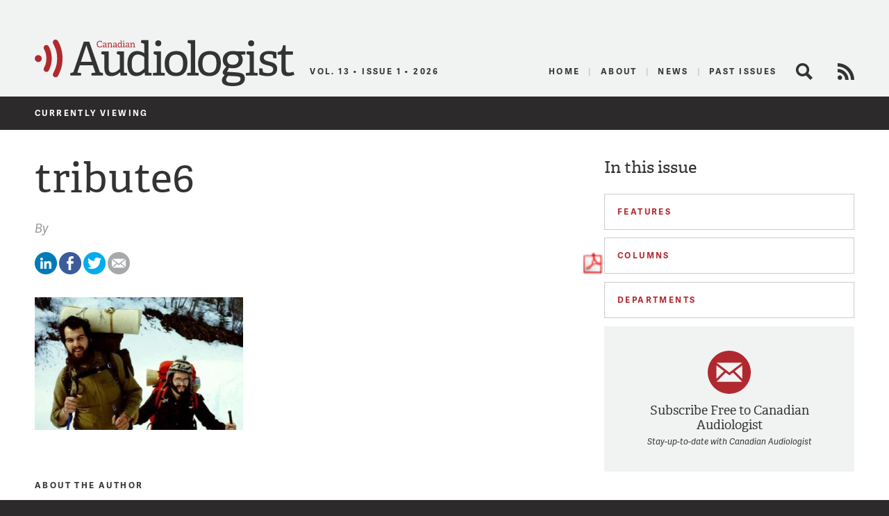

--- FILE ---
content_type: text/html; charset=UTF-8
request_url: https://canadianaudiologist.ca/industry-news-9/tribute6/
body_size: 10061
content:

<!DOCTYPE html>
<!--[if lt IE 7 ]> <html class="ie ie6 no-js" dir="ltr" lang="en-US" prefix="og: https://ogp.me/ns#"> <![endif]-->
<!--[if IE 7 ]>    <html class="ie ie7 no-js" dir="ltr" lang="en-US" prefix="og: https://ogp.me/ns#"> <![endif]-->
<!--[if IE 8 ]>    <html class="ie ie8 no-js" dir="ltr" lang="en-US" prefix="og: https://ogp.me/ns#"> <![endif]-->
<!--[if IE 9 ]>    <html class="ie ie9 no-js" dir="ltr" lang="en-US" prefix="og: https://ogp.me/ns#"> <![endif]-->
<!--[if gt IE 9]><!--><html class="no-js" dir="ltr" lang="en-US" prefix="og: https://ogp.me/ns#"><!--<![endif]-->
<head profile="http://gmpg.org/xfn/11">
	

	<meta charset="UTF-8">
	<meta name="description" content="The Official Publication of the Canadian Academy of Audiology">
	<meta name="keywords" content="Canadian Audiologist, Canadian Academy of Audiology, audiology, audiologists, eJournal, publication, hearing, health, Canada, advocacy, education, research">
	<meta name="copyright" content="2026 Canadian Academy of Audiology">
	<meta name="publisher-email" content="caa@canadianaudiology.ca">
	<meta name="author" content="Canadian Academy of Audiology">
	<meta http-equiv="X-UA-Compatible" content="IE=edge,chrome=1">
	<meta name="google-site-verification" content="UYEw_J4i6onbYfBkHtjwCeqkJxVWYk19JnmGgrQrYzw" />
	<meta content='width=device-width, initial-scale=1.0, user-scalable=1' name='viewport' />

	
	<script type="text/javascript" src="//use.typekit.net/ixl4mzk.js"></script>
	<script type="text/javascript">try{Typekit.load();}catch(e){}</script>

	<link rel="shortcut icon" href="https://canadianaudiologist.ca/wp-content/themes/caa/assets/img/favicon.ico">
	<link rel="apple-touch-icon-precomposed" href="https://canadianaudiologist.ca/wp-content/themes/caa/assets/img/apple-touch-icon.png">
	<meta name="application-name" content="Canadian Audiologist"/>
	<meta name="msapplication-TileColor" content="#ffffff"/>
	<meta name="msapplication-TileImage" content="https://canadianaudiologist.ca/wp-content/themes/caa/assets/img/apple-touch-icon.png" />

	<link rel="pingback" href="https://canadianaudiologist.ca/xmlrpc.php" />
	<link rel="preconnect" href="https://fonts.googleapis.com">
<link rel="preconnect" href="https://fonts.gstatic.com" crossorigin>
<link href="https://fonts.googleapis.com/css2?family=Work+Sans:ital,wght@0,100;0,200;0,300;0,400;0,500;0,600;0,700;0,800;0,900;1,100;1,200;1,300;1,400;1,500;1,600;1,700;1,800;1,900&display=swap" rel="stylesheet">
	<link rel="stylesheet" href="https://canadianaudiologist.ca/wp-content/themes/caa/style.css?ver=1672886592">
	

<!--wp_head()-->
	<style>img:is([sizes="auto" i], [sizes^="auto," i]) { contain-intrinsic-size: 3000px 1500px }</style>
	
		<!-- All in One SEO 4.8.2 - aioseo.com -->
		<title>tribute6 | Canadian Audiologist</title>
	<meta name="robots" content="max-image-preview:large" />
	<meta name="author" content="Erika Henry"/>
	<link rel="canonical" href="https://canadianaudiologist.ca/industry-news-9/tribute6/" />
	<meta name="generator" content="All in One SEO (AIOSEO) 4.8.2" />
		<meta property="og:locale" content="en_US" />
		<meta property="og:site_name" content="Canadian Audiologist | The Official Publication of the Canadian Academy of Audiology" />
		<meta property="og:type" content="article" />
		<meta property="og:title" content="tribute6 | Canadian Audiologist" />
		<meta property="og:url" content="https://canadianaudiologist.ca/industry-news-9/tribute6/" />
		<meta property="article:published_time" content="2021-02-27T21:46:54+00:00" />
		<meta property="article:modified_time" content="2021-02-27T21:46:54+00:00" />
		<meta name="twitter:card" content="summary" />
		<meta name="twitter:title" content="tribute6 | Canadian Audiologist" />
		<script type="application/ld+json" class="aioseo-schema">
			{"@context":"https:\/\/schema.org","@graph":[{"@type":"BreadcrumbList","@id":"https:\/\/canadianaudiologist.ca\/industry-news-9\/tribute6\/#breadcrumblist","itemListElement":[{"@type":"ListItem","@id":"https:\/\/canadianaudiologist.ca\/#listItem","position":1,"name":"Home","item":"https:\/\/canadianaudiologist.ca\/","nextItem":{"@type":"ListItem","@id":"https:\/\/canadianaudiologist.ca\/industry-news-9\/tribute6\/#listItem","name":"tribute6"}},{"@type":"ListItem","@id":"https:\/\/canadianaudiologist.ca\/industry-news-9\/tribute6\/#listItem","position":2,"name":"tribute6","previousItem":{"@type":"ListItem","@id":"https:\/\/canadianaudiologist.ca\/#listItem","name":"Home"}}]},{"@type":"ItemPage","@id":"https:\/\/canadianaudiologist.ca\/industry-news-9\/tribute6\/#itempage","url":"https:\/\/canadianaudiologist.ca\/industry-news-9\/tribute6\/","name":"tribute6 | Canadian Audiologist","inLanguage":"en-US","isPartOf":{"@id":"https:\/\/canadianaudiologist.ca\/#website"},"breadcrumb":{"@id":"https:\/\/canadianaudiologist.ca\/industry-news-9\/tribute6\/#breadcrumblist"},"author":{"@id":"https:\/\/canadianaudiologist.ca\/author\/ehenry\/#author"},"creator":{"@id":"https:\/\/canadianaudiologist.ca\/author\/ehenry\/#author"},"datePublished":"2021-02-27T16:46:54-05:00","dateModified":"2021-02-27T16:46:54-05:00"},{"@type":"Organization","@id":"https:\/\/canadianaudiologist.ca\/#organization","name":"Canadian Audiologist","description":"The Official Publication of the Canadian Academy of Audiology","url":"https:\/\/canadianaudiologist.ca\/","telephone":"+18002645106","logo":{"@type":"ImageObject","url":"https:\/\/canadianaudiologist.ca\/wp-content\/uploads\/2021\/02\/tribute6.jpg","@id":"https:\/\/canadianaudiologist.ca\/industry-news-9\/tribute6\/#organizationLogo"},"image":{"@id":"https:\/\/canadianaudiologist.ca\/industry-news-9\/tribute6\/#organizationLogo"}},{"@type":"Person","@id":"https:\/\/canadianaudiologist.ca\/author\/ehenry\/#author","url":"https:\/\/canadianaudiologist.ca\/author\/ehenry\/","name":"Erika Henry","image":{"@type":"ImageObject","@id":"https:\/\/canadianaudiologist.ca\/industry-news-9\/tribute6\/#authorImage","url":"https:\/\/secure.gravatar.com\/avatar\/17742849aaba17fab79f03470430c1fcb6f86d5c33baf82dfa09034679411974?s=96&d=mm&r=g","width":96,"height":96,"caption":"Erika Henry"}},{"@type":"WebSite","@id":"https:\/\/canadianaudiologist.ca\/#website","url":"https:\/\/canadianaudiologist.ca\/","name":"Canadian Audiologist","description":"The Official Publication of the Canadian Academy of Audiology","inLanguage":"en-US","publisher":{"@id":"https:\/\/canadianaudiologist.ca\/#organization"}}]}
		</script>
		<!-- All in One SEO -->

<script type="text/javascript">
/* <![CDATA[ */
window._wpemojiSettings = {"baseUrl":"https:\/\/s.w.org\/images\/core\/emoji\/16.0.1\/72x72\/","ext":".png","svgUrl":"https:\/\/s.w.org\/images\/core\/emoji\/16.0.1\/svg\/","svgExt":".svg","source":{"concatemoji":"https:\/\/canadianaudiologist.ca\/wp-includes\/js\/wp-emoji-release.min.js?ver=6.8.3"}};
/*! This file is auto-generated */
!function(s,n){var o,i,e;function c(e){try{var t={supportTests:e,timestamp:(new Date).valueOf()};sessionStorage.setItem(o,JSON.stringify(t))}catch(e){}}function p(e,t,n){e.clearRect(0,0,e.canvas.width,e.canvas.height),e.fillText(t,0,0);var t=new Uint32Array(e.getImageData(0,0,e.canvas.width,e.canvas.height).data),a=(e.clearRect(0,0,e.canvas.width,e.canvas.height),e.fillText(n,0,0),new Uint32Array(e.getImageData(0,0,e.canvas.width,e.canvas.height).data));return t.every(function(e,t){return e===a[t]})}function u(e,t){e.clearRect(0,0,e.canvas.width,e.canvas.height),e.fillText(t,0,0);for(var n=e.getImageData(16,16,1,1),a=0;a<n.data.length;a++)if(0!==n.data[a])return!1;return!0}function f(e,t,n,a){switch(t){case"flag":return n(e,"\ud83c\udff3\ufe0f\u200d\u26a7\ufe0f","\ud83c\udff3\ufe0f\u200b\u26a7\ufe0f")?!1:!n(e,"\ud83c\udde8\ud83c\uddf6","\ud83c\udde8\u200b\ud83c\uddf6")&&!n(e,"\ud83c\udff4\udb40\udc67\udb40\udc62\udb40\udc65\udb40\udc6e\udb40\udc67\udb40\udc7f","\ud83c\udff4\u200b\udb40\udc67\u200b\udb40\udc62\u200b\udb40\udc65\u200b\udb40\udc6e\u200b\udb40\udc67\u200b\udb40\udc7f");case"emoji":return!a(e,"\ud83e\udedf")}return!1}function g(e,t,n,a){var r="undefined"!=typeof WorkerGlobalScope&&self instanceof WorkerGlobalScope?new OffscreenCanvas(300,150):s.createElement("canvas"),o=r.getContext("2d",{willReadFrequently:!0}),i=(o.textBaseline="top",o.font="600 32px Arial",{});return e.forEach(function(e){i[e]=t(o,e,n,a)}),i}function t(e){var t=s.createElement("script");t.src=e,t.defer=!0,s.head.appendChild(t)}"undefined"!=typeof Promise&&(o="wpEmojiSettingsSupports",i=["flag","emoji"],n.supports={everything:!0,everythingExceptFlag:!0},e=new Promise(function(e){s.addEventListener("DOMContentLoaded",e,{once:!0})}),new Promise(function(t){var n=function(){try{var e=JSON.parse(sessionStorage.getItem(o));if("object"==typeof e&&"number"==typeof e.timestamp&&(new Date).valueOf()<e.timestamp+604800&&"object"==typeof e.supportTests)return e.supportTests}catch(e){}return null}();if(!n){if("undefined"!=typeof Worker&&"undefined"!=typeof OffscreenCanvas&&"undefined"!=typeof URL&&URL.createObjectURL&&"undefined"!=typeof Blob)try{var e="postMessage("+g.toString()+"("+[JSON.stringify(i),f.toString(),p.toString(),u.toString()].join(",")+"));",a=new Blob([e],{type:"text/javascript"}),r=new Worker(URL.createObjectURL(a),{name:"wpTestEmojiSupports"});return void(r.onmessage=function(e){c(n=e.data),r.terminate(),t(n)})}catch(e){}c(n=g(i,f,p,u))}t(n)}).then(function(e){for(var t in e)n.supports[t]=e[t],n.supports.everything=n.supports.everything&&n.supports[t],"flag"!==t&&(n.supports.everythingExceptFlag=n.supports.everythingExceptFlag&&n.supports[t]);n.supports.everythingExceptFlag=n.supports.everythingExceptFlag&&!n.supports.flag,n.DOMReady=!1,n.readyCallback=function(){n.DOMReady=!0}}).then(function(){return e}).then(function(){var e;n.supports.everything||(n.readyCallback(),(e=n.source||{}).concatemoji?t(e.concatemoji):e.wpemoji&&e.twemoji&&(t(e.twemoji),t(e.wpemoji)))}))}((window,document),window._wpemojiSettings);
/* ]]> */
</script>
<style id='wp-emoji-styles-inline-css' type='text/css'>

	img.wp-smiley, img.emoji {
		display: inline !important;
		border: none !important;
		box-shadow: none !important;
		height: 1em !important;
		width: 1em !important;
		margin: 0 0.07em !important;
		vertical-align: -0.1em !important;
		background: none !important;
		padding: 0 !important;
	}
</style>
<link rel='stylesheet' id='wp-block-library-css' href='https://canadianaudiologist.ca/wp-includes/css/dist/block-library/style.min.css?ver=6.8.3' type='text/css' media='all' />
<style id='classic-theme-styles-inline-css' type='text/css'>
/*! This file is auto-generated */
.wp-block-button__link{color:#fff;background-color:#32373c;border-radius:9999px;box-shadow:none;text-decoration:none;padding:calc(.667em + 2px) calc(1.333em + 2px);font-size:1.125em}.wp-block-file__button{background:#32373c;color:#fff;text-decoration:none}
</style>
<style id='global-styles-inline-css' type='text/css'>
:root{--wp--preset--aspect-ratio--square: 1;--wp--preset--aspect-ratio--4-3: 4/3;--wp--preset--aspect-ratio--3-4: 3/4;--wp--preset--aspect-ratio--3-2: 3/2;--wp--preset--aspect-ratio--2-3: 2/3;--wp--preset--aspect-ratio--16-9: 16/9;--wp--preset--aspect-ratio--9-16: 9/16;--wp--preset--color--black: #000000;--wp--preset--color--cyan-bluish-gray: #abb8c3;--wp--preset--color--white: #ffffff;--wp--preset--color--pale-pink: #f78da7;--wp--preset--color--vivid-red: #cf2e2e;--wp--preset--color--luminous-vivid-orange: #ff6900;--wp--preset--color--luminous-vivid-amber: #fcb900;--wp--preset--color--light-green-cyan: #7bdcb5;--wp--preset--color--vivid-green-cyan: #00d084;--wp--preset--color--pale-cyan-blue: #8ed1fc;--wp--preset--color--vivid-cyan-blue: #0693e3;--wp--preset--color--vivid-purple: #9b51e0;--wp--preset--gradient--vivid-cyan-blue-to-vivid-purple: linear-gradient(135deg,rgba(6,147,227,1) 0%,rgb(155,81,224) 100%);--wp--preset--gradient--light-green-cyan-to-vivid-green-cyan: linear-gradient(135deg,rgb(122,220,180) 0%,rgb(0,208,130) 100%);--wp--preset--gradient--luminous-vivid-amber-to-luminous-vivid-orange: linear-gradient(135deg,rgba(252,185,0,1) 0%,rgba(255,105,0,1) 100%);--wp--preset--gradient--luminous-vivid-orange-to-vivid-red: linear-gradient(135deg,rgba(255,105,0,1) 0%,rgb(207,46,46) 100%);--wp--preset--gradient--very-light-gray-to-cyan-bluish-gray: linear-gradient(135deg,rgb(238,238,238) 0%,rgb(169,184,195) 100%);--wp--preset--gradient--cool-to-warm-spectrum: linear-gradient(135deg,rgb(74,234,220) 0%,rgb(151,120,209) 20%,rgb(207,42,186) 40%,rgb(238,44,130) 60%,rgb(251,105,98) 80%,rgb(254,248,76) 100%);--wp--preset--gradient--blush-light-purple: linear-gradient(135deg,rgb(255,206,236) 0%,rgb(152,150,240) 100%);--wp--preset--gradient--blush-bordeaux: linear-gradient(135deg,rgb(254,205,165) 0%,rgb(254,45,45) 50%,rgb(107,0,62) 100%);--wp--preset--gradient--luminous-dusk: linear-gradient(135deg,rgb(255,203,112) 0%,rgb(199,81,192) 50%,rgb(65,88,208) 100%);--wp--preset--gradient--pale-ocean: linear-gradient(135deg,rgb(255,245,203) 0%,rgb(182,227,212) 50%,rgb(51,167,181) 100%);--wp--preset--gradient--electric-grass: linear-gradient(135deg,rgb(202,248,128) 0%,rgb(113,206,126) 100%);--wp--preset--gradient--midnight: linear-gradient(135deg,rgb(2,3,129) 0%,rgb(40,116,252) 100%);--wp--preset--font-size--small: 13px;--wp--preset--font-size--medium: 20px;--wp--preset--font-size--large: 36px;--wp--preset--font-size--x-large: 42px;--wp--preset--spacing--20: 0.44rem;--wp--preset--spacing--30: 0.67rem;--wp--preset--spacing--40: 1rem;--wp--preset--spacing--50: 1.5rem;--wp--preset--spacing--60: 2.25rem;--wp--preset--spacing--70: 3.38rem;--wp--preset--spacing--80: 5.06rem;--wp--preset--shadow--natural: 6px 6px 9px rgba(0, 0, 0, 0.2);--wp--preset--shadow--deep: 12px 12px 50px rgba(0, 0, 0, 0.4);--wp--preset--shadow--sharp: 6px 6px 0px rgba(0, 0, 0, 0.2);--wp--preset--shadow--outlined: 6px 6px 0px -3px rgba(255, 255, 255, 1), 6px 6px rgba(0, 0, 0, 1);--wp--preset--shadow--crisp: 6px 6px 0px rgba(0, 0, 0, 1);}:where(.is-layout-flex){gap: 0.5em;}:where(.is-layout-grid){gap: 0.5em;}body .is-layout-flex{display: flex;}.is-layout-flex{flex-wrap: wrap;align-items: center;}.is-layout-flex > :is(*, div){margin: 0;}body .is-layout-grid{display: grid;}.is-layout-grid > :is(*, div){margin: 0;}:where(.wp-block-columns.is-layout-flex){gap: 2em;}:where(.wp-block-columns.is-layout-grid){gap: 2em;}:where(.wp-block-post-template.is-layout-flex){gap: 1.25em;}:where(.wp-block-post-template.is-layout-grid){gap: 1.25em;}.has-black-color{color: var(--wp--preset--color--black) !important;}.has-cyan-bluish-gray-color{color: var(--wp--preset--color--cyan-bluish-gray) !important;}.has-white-color{color: var(--wp--preset--color--white) !important;}.has-pale-pink-color{color: var(--wp--preset--color--pale-pink) !important;}.has-vivid-red-color{color: var(--wp--preset--color--vivid-red) !important;}.has-luminous-vivid-orange-color{color: var(--wp--preset--color--luminous-vivid-orange) !important;}.has-luminous-vivid-amber-color{color: var(--wp--preset--color--luminous-vivid-amber) !important;}.has-light-green-cyan-color{color: var(--wp--preset--color--light-green-cyan) !important;}.has-vivid-green-cyan-color{color: var(--wp--preset--color--vivid-green-cyan) !important;}.has-pale-cyan-blue-color{color: var(--wp--preset--color--pale-cyan-blue) !important;}.has-vivid-cyan-blue-color{color: var(--wp--preset--color--vivid-cyan-blue) !important;}.has-vivid-purple-color{color: var(--wp--preset--color--vivid-purple) !important;}.has-black-background-color{background-color: var(--wp--preset--color--black) !important;}.has-cyan-bluish-gray-background-color{background-color: var(--wp--preset--color--cyan-bluish-gray) !important;}.has-white-background-color{background-color: var(--wp--preset--color--white) !important;}.has-pale-pink-background-color{background-color: var(--wp--preset--color--pale-pink) !important;}.has-vivid-red-background-color{background-color: var(--wp--preset--color--vivid-red) !important;}.has-luminous-vivid-orange-background-color{background-color: var(--wp--preset--color--luminous-vivid-orange) !important;}.has-luminous-vivid-amber-background-color{background-color: var(--wp--preset--color--luminous-vivid-amber) !important;}.has-light-green-cyan-background-color{background-color: var(--wp--preset--color--light-green-cyan) !important;}.has-vivid-green-cyan-background-color{background-color: var(--wp--preset--color--vivid-green-cyan) !important;}.has-pale-cyan-blue-background-color{background-color: var(--wp--preset--color--pale-cyan-blue) !important;}.has-vivid-cyan-blue-background-color{background-color: var(--wp--preset--color--vivid-cyan-blue) !important;}.has-vivid-purple-background-color{background-color: var(--wp--preset--color--vivid-purple) !important;}.has-black-border-color{border-color: var(--wp--preset--color--black) !important;}.has-cyan-bluish-gray-border-color{border-color: var(--wp--preset--color--cyan-bluish-gray) !important;}.has-white-border-color{border-color: var(--wp--preset--color--white) !important;}.has-pale-pink-border-color{border-color: var(--wp--preset--color--pale-pink) !important;}.has-vivid-red-border-color{border-color: var(--wp--preset--color--vivid-red) !important;}.has-luminous-vivid-orange-border-color{border-color: var(--wp--preset--color--luminous-vivid-orange) !important;}.has-luminous-vivid-amber-border-color{border-color: var(--wp--preset--color--luminous-vivid-amber) !important;}.has-light-green-cyan-border-color{border-color: var(--wp--preset--color--light-green-cyan) !important;}.has-vivid-green-cyan-border-color{border-color: var(--wp--preset--color--vivid-green-cyan) !important;}.has-pale-cyan-blue-border-color{border-color: var(--wp--preset--color--pale-cyan-blue) !important;}.has-vivid-cyan-blue-border-color{border-color: var(--wp--preset--color--vivid-cyan-blue) !important;}.has-vivid-purple-border-color{border-color: var(--wp--preset--color--vivid-purple) !important;}.has-vivid-cyan-blue-to-vivid-purple-gradient-background{background: var(--wp--preset--gradient--vivid-cyan-blue-to-vivid-purple) !important;}.has-light-green-cyan-to-vivid-green-cyan-gradient-background{background: var(--wp--preset--gradient--light-green-cyan-to-vivid-green-cyan) !important;}.has-luminous-vivid-amber-to-luminous-vivid-orange-gradient-background{background: var(--wp--preset--gradient--luminous-vivid-amber-to-luminous-vivid-orange) !important;}.has-luminous-vivid-orange-to-vivid-red-gradient-background{background: var(--wp--preset--gradient--luminous-vivid-orange-to-vivid-red) !important;}.has-very-light-gray-to-cyan-bluish-gray-gradient-background{background: var(--wp--preset--gradient--very-light-gray-to-cyan-bluish-gray) !important;}.has-cool-to-warm-spectrum-gradient-background{background: var(--wp--preset--gradient--cool-to-warm-spectrum) !important;}.has-blush-light-purple-gradient-background{background: var(--wp--preset--gradient--blush-light-purple) !important;}.has-blush-bordeaux-gradient-background{background: var(--wp--preset--gradient--blush-bordeaux) !important;}.has-luminous-dusk-gradient-background{background: var(--wp--preset--gradient--luminous-dusk) !important;}.has-pale-ocean-gradient-background{background: var(--wp--preset--gradient--pale-ocean) !important;}.has-electric-grass-gradient-background{background: var(--wp--preset--gradient--electric-grass) !important;}.has-midnight-gradient-background{background: var(--wp--preset--gradient--midnight) !important;}.has-small-font-size{font-size: var(--wp--preset--font-size--small) !important;}.has-medium-font-size{font-size: var(--wp--preset--font-size--medium) !important;}.has-large-font-size{font-size: var(--wp--preset--font-size--large) !important;}.has-x-large-font-size{font-size: var(--wp--preset--font-size--x-large) !important;}
:where(.wp-block-post-template.is-layout-flex){gap: 1.25em;}:where(.wp-block-post-template.is-layout-grid){gap: 1.25em;}
:where(.wp-block-columns.is-layout-flex){gap: 2em;}:where(.wp-block-columns.is-layout-grid){gap: 2em;}
:root :where(.wp-block-pullquote){font-size: 1.5em;line-height: 1.6;}
</style>
<script type="text/javascript" src="https://canadianaudiologist.ca/wp-content/themes/caa/assets/js/libs/modernizr.js?ver=1453150635" id="modernizr-js"></script>
<link rel="https://api.w.org/" href="https://canadianaudiologist.ca/wp-json/" /><link rel="alternate" title="JSON" type="application/json" href="https://canadianaudiologist.ca/wp-json/wp/v2/media/9268" /><link rel='shortlink' href='https://canadianaudiologist.ca/?p=9268' />
<link rel="alternate" title="oEmbed (JSON)" type="application/json+oembed" href="https://canadianaudiologist.ca/wp-json/oembed/1.0/embed?url=https%3A%2F%2Fcanadianaudiologist.ca%2Findustry-news-9%2Ftribute6%2F" />
<link rel="alternate" title="oEmbed (XML)" type="text/xml+oembed" href="https://canadianaudiologist.ca/wp-json/oembed/1.0/embed?url=https%3A%2F%2Fcanadianaudiologist.ca%2Findustry-news-9%2Ftribute6%2F&#038;format=xml" />
<!--/wp_head()-->
<!-- Google tag (gtag.js) -->
<script async src="https://www.googletagmanager.com/gtag/js?id=G-RK226V613Q"></script>
<script>
  window.dataLayer = window.dataLayer || [];
  function gtag(){dataLayer.push(arguments);}
  gtag('js', new Date());

  gtag('config', 'G-RK226V613Q');
</script>
	<!-- Ad Manager -->
	<script type='text/javascript'>
		var googletag = googletag || {};
		googletag.cmd = googletag.cmd || [];
		(function() {
			var gads = document.createElement('script');
			gads.async = true;
			gads.type = 'text/javascript';
			var useSSL = 'https:' == document.location.protocol;
			gads.src = (useSSL ? 'https:' : 'http:') +
				'//www.googletagservices.com/tag/js/gpt.js';
			var node = document.getElementsByTagName('script')[0];
			node.parentNode.insertBefore(gads, node);
		})();
	</script>
        	<script type='text/javascript'>
        googletag.cmd.push(function() {
			googletag.defineSlot('/220074231/ejournal_leaderboard', [728, 90], 'div-gpt-ad-1399403073796-0').addService(googletag.pubads());
			//googletag.defineSlot('/220074231/ejournal_leaderboard_mobile', [320, 50], 'div-gpt-ad-1494955039117-0').addService(googletag.pubads());
			googletag.defineSlot('/220074231/ejournal_medium_rectangle', [300, 250], 'div-gpt-ad-1399403073796-1').addService(googletag.pubads());
			googletag.defineSlot('/220074231/Medium-Rectangle-Bottom', [300, 250], 'div-gpt-ad-1399404392068-2').addService(googletag.pubads());
			googletag.defineSlot('/220074231/ejournal_skyscraper', [160, 600], 'div-gpt-ad-1399403073796-2').addService(googletag.pubads());
			//googletag.defineSlot('/220074231/ejournal_mobile_leaderboard', [320, 50], 'div-gpt-ad-1399403073796-3').addService(googletag.pubads());
			googletag.pubads().setTargeting('postid', '9268');
			googletag.pubads().collapseEmptyDivs(true);
			googletag.pubads().enableSingleRequest();
			googletag.enableServices();
		});
	</script>
    
        
	<!-- /Ad Manager -->
</head>
<body class="attachment wp-singular attachment-template-default single single-attachment postid-9268 attachmentid-9268 attachment-jpeg wp-theme-caa">
	<header id="header" class="main-header">
					<div id='div-gpt-ad-1399403073796-0' style='width:100% !important;' class="leaderboard">
				<script type='text/javascript'>
					googletag.cmd.push(function() { googletag.display('div-gpt-ad-1399403073796-0'); });
				</script>
			</div>
		
		<div class="main">
			<a href="#mobile-nav" class="util_menu">Menu</a>
			<h1 id="logo"><a href="https://canadianaudiologist.ca/">Canadian Audiologist</a></h1>
            <img src="https://canadianaudiologist.ca/wp-content/themes/caa/assets/img/ca-logo.svg" alt="Canadian Audiologist" id="l_print" />
                <h2 id="current-issue">Vol. 13 &bull; Issue 1 &bull; 2026</h2>
			<h3 id="description">The Official Publication of the Canadian Academy of Audiology</h3>
			<div id="main-nav">
				<div class="menu-main-menu-container"><ul id="menu-main-menu" class="menu"><li id="menu-item-850" class="current menu-item menu-item-type-post_type menu-item-object-page menu-item-850"><a href="https://canadianaudiologist.ca/current/">Home</a></li>
<li id="menu-item-80" class="menu-item menu-item-type-post_type menu-item-object-page menu-item-80"><a href="https://canadianaudiologist.ca/about/" title="About The Canadian Academy of Audiology">About</a></li>
<li id="menu-item-226" class="menu-item menu-item-type-post_type menu-item-object-page menu-item-226"><a href="https://canadianaudiologist.ca/news/" title="News for Canadian Audiologists">News</a></li>
<li id="menu-item-437" class="menu-item menu-item-type-post_type menu-item-object-page menu-item-437"><a href="https://canadianaudiologist.ca/past-issues/">Past Issues</a></li>
</ul></div>				<span class="search-link closed" title="Search the Canadian Audiologists site">Search</span>
				<div class="search-form closed"><form action="https://canadianaudiologist.ca" class="searchform" method="get">
    <div>
        <label for="s" class="screen-reader-text">Search for:</label>
        <input type="search" id="s" name="s" value="" class="query" />
        <input type="submit" value="Search" id="searchsubmit" class="submit" />
    </div>
</form></div>
				<a href="https://canadianaudiologist.ca/feed/" class="rss-feed" title="View the RSS Feed for Canadian Audiologists" target="_blank">RSS Feed</a>
			</div>
		</div>

		<div id="mobile-nav">
			<div class="search-form"><form action="https://canadianaudiologist.ca" class="searchform" method="get">
    <div>
        <label for="s" class="screen-reader-text">Search for:</label>
        <input type="search" id="s" name="s" value="" class="query" />
        <input type="submit" value="Search" id="searchsubmit" class="submit" />
    </div>
</form></div>
							<a href="https://canadianaudiologist.ca/current/" class="to-current">Current Issue</a>
			<div class="menu-mobile-menu-container"><ul id="menu-mobile-menu" class="menu"><li id="menu-item-340" class="menu-item menu-item-type-post_type menu-item-object-page menu-item-340"><a href="https://canadianaudiologist.ca/signup/">Signup</a></li>
<li id="menu-item-343" class="menu-item menu-item-type-post_type menu-item-object-page menu-item-343"><a href="https://canadianaudiologist.ca/about/">About</a></li>
<li id="menu-item-341" class="menu-item menu-item-type-post_type menu-item-object-page menu-item-341"><a href="https://canadianaudiologist.ca/news/">News</a></li>
<li id="menu-item-342" class="menu-item menu-item-type-post_type menu-item-object-page menu-item-342"><a href="https://canadianaudiologist.ca/contact/">Contact</a></li>
</ul></div>
		<h2>In this issue</h2>

		<div class="features">
			<h2 class="heading">Features</h2>
			<ul class="closed">
							<li>
					<a href="https://canadianaudiologist.ca/issue/volume-13-issue-1-2026/to-the-brain-and-back-second-person-neuroscience-for-hearing-loss-aging-and-social-connection/">To the Brain and Back: “Second-Person Neuroscience” For Hearing Loss, Aging, and Social Connection</a>
																	<div class="byline">by														<span class="author">Brandon T. Paul</span>
														<span class="author">Negar Salehi</span>
													</div>
									</li>
							<li>
					<a href="https://canadianaudiologist.ca/issue/volume-13-issue-1-2026/beyond-amplification-a-comprehensive-evidence-based-approach-to-tinnitus-management/">Beyond Amplification: A Comprehensive, Evidence-Based Approach to Tinnitus Management</a>
																	<div class="byline">by														<span class="author">Dany Pineault</span>
													</div>
									</li>
							<li>
					<a href="https://canadianaudiologist.ca/issue/volume-13-issue-1-2026/what-do-hearing-aids-sound-like/">What Do Hearing Aids Sound Like?</a>
																	<div class="byline">by														<span class="author">Robert W. Koch</span>
													</div>
									</li>
							<li>
					<a href="https://canadianaudiologist.ca/issue/volume-13-issue-1-2026/how-chronic-illnesses-impact-hearing-balance-and-cognition-a-guide-for-hearing-care-professionals/">How Chronic Illnesses Impact Hearing, Balance, and Cognition: A Guide for Hearing Care Professionals</a>
																	<div class="byline">by														<span class="author">Robert M. DiSogra</span>
														<span class="author">Douglas L. Beck</span>
													</div>
									</li>
							<li>
					<a href="https://canadianaudiologist.ca/issue/volume-13-issue-1-2026/striking-the-right-balance-horizontal-canal-benign-paroxysmal-positional-vertigo-diagnostic-challenges-and-the-kurtzer-hybrid-maneuver/">Striking the Right Balance: Horizontal Canal Benign Paroxysmal Positional Vertigo: Diagnostic Challenges and the Kurtzer-Hybrid Maneuver</a>
																	<div class="byline">by														<span class="author">Nichole Sorensen</span>
														<span class="author">Bailey Sinclair</span>
													</div>
									</li>
							<li>
					<a href="https://canadianaudiologist.ca/issue/volume-13-issue-1-2026/beyond-decibels-redefining-noise-hazards-using-kurtosis/">Beyond Decibels: Redefining Noise Hazards Using Kurtosis</a>
																	<div class="byline">by														<span class="author">Wei Qui</span>
														<span class="author">William J. Murphy</span>
													</div>
									</li>
						</ul>
		</div>

		<div class="columns">
			<h2 class="heading">Columns</h2>
			<ul class="closed">
							<li>
					<div class="i-column volunteers"></div>
					<div class="summary">
						<a href="https://canadianaudiologist.ca/issue/volume-13-issue-1-2026/column/volunteers/">Volunteer Subjects Wanted for Online Research</a>
																				<div class="byline">with																<span class="author">Fareshte Ahmadi</span>
															</div>
											</div>
				</li>
							<li>
					<div class="i-column from-the-labs"></div>
					<div class="summary">
						<a href="https://canadianaudiologist.ca/issue/volume-13-issue-1-2026/column/from-the-labs/">From the Labs to the Clinics</a>
																				<div class="byline">with																<span class="author">Robert V. Harrison</span>
															</div>
											</div>
				</li>
							<li>
					<div class="i-column sound-business-sense"></div>
					<div class="summary">
						<a href="https://canadianaudiologist.ca/issue/volume-13-issue-1-2026/column/sound-business-sense/">Sound Business Sense</a>
																				<div class="byline">with																<span class="author">Robert Traynor</span>
															</div>
											</div>
				</li>
							<li>
					<div class="i-column the-way-i-hear-it"></div>
					<div class="summary">
						<a href="https://canadianaudiologist.ca/issue/volume-13-issue-1-2026/column/the-way-i-hear-it/">The Way I Hear It</a>
																				<div class="byline">with																<span class="author">Gael Hannan</span>
															</div>
											</div>
				</li>
							<li>
					<div class="i-column clinic-corner"></div>
					<div class="summary">
						<a href="https://canadianaudiologist.ca/issue/volume-13-issue-1-2026/column/clinic-corner/">Clinic Corner</a>
																				<div class="byline">with																<span class="author">Salima Jiwani</span>
															</div>
											</div>
				</li>
							<li>
					<div class="i-column quick-answers"></div>
					<div class="summary">
						<a href="https://canadianaudiologist.ca/issue/volume-13-issue-1-2026/column/quick-answers/">Quick Answers</a>
																				<div class="byline">with																<span class="author">Gustav Mueller</span>
															</div>
											</div>
				</li>
							<li>
					<div class="i-column whats-new-about-getting-older"></div>
					<div class="summary">
						<a href="https://canadianaudiologist.ca/issue/volume-13-issue-1-2026/column/whats-new-about-getting-older/">What’s New About Getting Older?</a>
																				<div class="byline">with																<span class="author">Kathy Pichora-Fuller</span>
															</div>
											</div>
				</li>
						</ul>
		</div>

		<div class="departments">
			<h2 class="heading">Departments</h2>
			<ul class="closed">
									<li><a href="https://canadianaudiologist.ca/issue/volume-13-issue-1-2026/department/message-from-our-editor-in-chief/">Message from our Editor in Chief</a></li>
									<li><a href="https://canadianaudiologist.ca/issue/volume-13-issue-1-2026/department/industry-news/">Industry News</a></li>
							</ul>
		</div>

				</div>

	</header>

	<div id="past-issue">
		<div class="main">
			<div class="you-are-here">Currently viewing <a href="https://canadianaudiologist.ca/industry-news-9/tribute6/"></a></div>
		</div>
	</div>

<div id="container">
	<div class="main">

		<div id="sidebar">

		<h2>In this issue</h2>

		<div class="features">
			<h2 class="heading">Features</h2>
			<ul class="closed">
							<li>
					<a href="https://canadianaudiologist.ca/issue/volume-13-issue-1-2026/to-the-brain-and-back-second-person-neuroscience-for-hearing-loss-aging-and-social-connection/">To the Brain and Back: “Second-Person Neuroscience” For Hearing Loss, Aging, and Social Connection</a>
																	<div class="byline">by														<span class="author">Brandon T. Paul</span>
														<span class="author">Negar Salehi</span>
													</div>
									</li>
							<li>
					<a href="https://canadianaudiologist.ca/issue/volume-13-issue-1-2026/beyond-amplification-a-comprehensive-evidence-based-approach-to-tinnitus-management/">Beyond Amplification: A Comprehensive, Evidence-Based Approach to Tinnitus Management</a>
																	<div class="byline">by														<span class="author">Dany Pineault</span>
													</div>
									</li>
							<li>
					<a href="https://canadianaudiologist.ca/issue/volume-13-issue-1-2026/what-do-hearing-aids-sound-like/">What Do Hearing Aids Sound Like?</a>
																	<div class="byline">by														<span class="author">Robert W. Koch</span>
													</div>
									</li>
							<li>
					<a href="https://canadianaudiologist.ca/issue/volume-13-issue-1-2026/how-chronic-illnesses-impact-hearing-balance-and-cognition-a-guide-for-hearing-care-professionals/">How Chronic Illnesses Impact Hearing, Balance, and Cognition: A Guide for Hearing Care Professionals</a>
																	<div class="byline">by														<span class="author">Robert M. DiSogra</span>
														<span class="author">Douglas L. Beck</span>
													</div>
									</li>
							<li>
					<a href="https://canadianaudiologist.ca/issue/volume-13-issue-1-2026/striking-the-right-balance-horizontal-canal-benign-paroxysmal-positional-vertigo-diagnostic-challenges-and-the-kurtzer-hybrid-maneuver/">Striking the Right Balance: Horizontal Canal Benign Paroxysmal Positional Vertigo: Diagnostic Challenges and the Kurtzer-Hybrid Maneuver</a>
																	<div class="byline">by														<span class="author">Nichole Sorensen</span>
														<span class="author">Bailey Sinclair</span>
													</div>
									</li>
							<li>
					<a href="https://canadianaudiologist.ca/issue/volume-13-issue-1-2026/beyond-decibels-redefining-noise-hazards-using-kurtosis/">Beyond Decibels: Redefining Noise Hazards Using Kurtosis</a>
																	<div class="byline">by														<span class="author">Wei Qui</span>
														<span class="author">William J. Murphy</span>
													</div>
									</li>
						</ul>
		</div>

		<div class="columns">
			<h2 class="heading">Columns</h2>
			<ul class="closed">
							<li>
					<div class="i-column volunteers"></div>
					<div class="summary">
						<a href="https://canadianaudiologist.ca/issue/volume-13-issue-1-2026/column/volunteers/">Volunteer Subjects Wanted for Online Research</a>
																				<div class="byline">with																<span class="author">Fareshte Ahmadi</span>
															</div>
											</div>
				</li>
							<li>
					<div class="i-column from-the-labs"></div>
					<div class="summary">
						<a href="https://canadianaudiologist.ca/issue/volume-13-issue-1-2026/column/from-the-labs/">From the Labs to the Clinics</a>
																				<div class="byline">with																<span class="author">Robert V. Harrison</span>
															</div>
											</div>
				</li>
							<li>
					<div class="i-column sound-business-sense"></div>
					<div class="summary">
						<a href="https://canadianaudiologist.ca/issue/volume-13-issue-1-2026/column/sound-business-sense/">Sound Business Sense</a>
																				<div class="byline">with																<span class="author">Robert Traynor</span>
															</div>
											</div>
				</li>
							<li>
					<div class="i-column the-way-i-hear-it"></div>
					<div class="summary">
						<a href="https://canadianaudiologist.ca/issue/volume-13-issue-1-2026/column/the-way-i-hear-it/">The Way I Hear It</a>
																				<div class="byline">with																<span class="author">Gael Hannan</span>
															</div>
											</div>
				</li>
							<li>
					<div class="i-column clinic-corner"></div>
					<div class="summary">
						<a href="https://canadianaudiologist.ca/issue/volume-13-issue-1-2026/column/clinic-corner/">Clinic Corner</a>
																				<div class="byline">with																<span class="author">Salima Jiwani</span>
															</div>
											</div>
				</li>
							<li>
					<div class="i-column quick-answers"></div>
					<div class="summary">
						<a href="https://canadianaudiologist.ca/issue/volume-13-issue-1-2026/column/quick-answers/">Quick Answers</a>
																				<div class="byline">with																<span class="author">Gustav Mueller</span>
															</div>
											</div>
				</li>
							<li>
					<div class="i-column whats-new-about-getting-older"></div>
					<div class="summary">
						<a href="https://canadianaudiologist.ca/issue/volume-13-issue-1-2026/column/whats-new-about-getting-older/">What’s New About Getting Older?</a>
																				<div class="byline">with																<span class="author">Kathy Pichora-Fuller</span>
															</div>
											</div>
				</li>
						</ul>
		</div>

		<div class="departments">
			<h2 class="heading">Departments</h2>
			<ul class="closed">
									<li><a href="https://canadianaudiologist.ca/issue/volume-13-issue-1-2026/department/message-from-our-editor-in-chief/">Message from our Editor in Chief</a></li>
									<li><a href="https://canadianaudiologist.ca/issue/volume-13-issue-1-2026/department/industry-news/">Industry News</a></li>
							</ul>
		</div>

		
	<!-- Medium Rectangle -->
	<div id='div-gpt-ad-1399403073796-1' class='ad-medium'>
		<script type='text/javascript'>
			googletag.cmd.push(function() { googletag.display('div-gpt-ad-1399403073796-1'); });
		</script>
	</div>
	<div id='div-gpt-ad-1399404392068-2' class='ad-medium'>
		<script type='text/javascript'>
			googletag.cmd.push(function() { googletag.display('div-gpt-ad-1399404392068-2'); });
		</script>
	</div>
	
	<!-- Skyscraper -->
	<div id='div-gpt-ad-1399403073796-2' class='ad-skyscraper'>
		<script type='text/javascript'>
			googletag.cmd.push(function() { googletag.display('div-gpt-ad-1399403073796-2'); });
		</script>
	</div>
	
	<!-- /220074231/Medium-Rectangle-third -->
	<!--<div id='div-gpt-ad-1504194617551-0'  class='ad-medium'>
		<script>
		googletag.cmd.push(function() { googletag.display('div-gpt-ad-1504194617551-0'); });
		</script>
	</div>-->
	<a href="https://canadianaudiologist.ca/signup/" class="issue-callout subscribe">
			<h3>Subscribe Free to Canadian Audiologist</h3>
			<p>Stay-up-to-date with Canadian Audiologist</p>
	</a>
</div>


	
		<article class="post-9268 attachment type-attachment status-inherit hentry" id="post-9268">

			
			<div class="entry">

			<h1>tribute6</h1>

			<h2></h2>

			<p class="byline">
				By								</p>
				
							
				<style>
ul.share-buttons{
  list-style: none;
  padding: 0;
  margin-left:0;
  margin-top: 15px;
}

ul.share-buttons li{
  display: inline;
}

ul.share-buttons .sr-only{
  position: absolute;
  clip: rect(1px 1px 1px 1px);
  clip: rect(1px, 1px, 1px, 1px);
  padding: 0;
  border: 0;
  height: 1px;
  width: 1px;
  overflow: hidden;
}
</style>
<div class="sm-container">
<div class="share-buttons-holder">
<ul class="share-buttons">
  <li><a href="http://www.linkedin.com/shareArticle?mini=true&url=https%3A%2F%2Fcanadianaudiologist.ca&title=&summary=&source=http%3A%2F%2Fcanadianaudiologist.ca" target="_blank" title="Share on LinkedIn" onclick="window.open('http://www.linkedin.com/shareArticle?mini=true&url=' + encodeURIComponent(document.URL) + '&title=' +  encodeURIComponent(document.title)); return false;"><img alt="Share on LinkedIn" src="/wp-content/themes/caa/flat_web_icon_set/color/LinkedIn.png" /></a></li>
  <li><a href="https://www.facebook.com/sharer/sharer.php?u=https%3A%2F%2Fcanadianaudiologist.ca&quote=" title="Share on Facebook" target="_blank" onclick="window.open('https://www.facebook.com/sharer/sharer.php?u=' + encodeURIComponent(document.URL) + '&quote=' + encodeURIComponent(document.URL)); return false;"><img alt="Share on Facebook" src="/wp-content/themes/caa/flat_web_icon_set/color/Facebook.png" /></a></li>
  <li><a href="https://twitter.com/intent/tweet?source=https%3A%2F%2Fcanadianaudiologist.ca&text=:%20http%3A%2F%2Fcanadianaudiologist.ca" target="_blank" title="Tweet" onclick="window.open('https://twitter.com/intent/tweet?text=' + encodeURIComponent(document.title) + ':%20'  + encodeURIComponent(document.URL)); return false;"><img alt="Tweet" src="/wp-content/themes/caa/flat_web_icon_set/color/Twitter.png" /></a></li>
  <li><a href="mailto:?subject=&body=:%20https%3A%2F%2Fcanadianaudiologist.ca" target="_blank" title="Send email" onclick="window.open('mailto:?subject=' + encodeURIComponent(document.title) + '&body=' +  encodeURIComponent(document.URL)); return false;"><img alt="Send email" src="/wp-content/themes/caa/flat_web_icon_set/color/Email.png" /></a></li>
</ul>
</div>
<div class="pdf-button-holder">
<a class="pdfbutton" href="https://canadianaudiologist.ca/industry-news-9/tribute6/?output=pdf"><img src="https://canadianaudiologist.ca/wp-content/plugins/wp-mpdf/pdf.png" alt="This page as PDF" border="0" /></a></div>
</div>
				
			

				<p class="attachment"><a href='https://canadianaudiologist.ca/wp-content/uploads/2021/02/tribute6.jpg'><img fetchpriority="high" decoding="async" width="300" height="191" src="https://canadianaudiologist.ca/wp-content/uploads/2021/02/tribute6-300x191.jpg" class="attachment-medium size-medium" alt="" srcset="https://canadianaudiologist.ca/wp-content/uploads/2021/02/tribute6-300x191.jpg 300w, https://canadianaudiologist.ca/wp-content/uploads/2021/02/tribute6.jpg 558w" sizes="(max-width: 300px) 100vw, 300px" /></a></p>
																<footer class="meta">
			<h6>About the author</h6>
		</footer>			</div>		
			
		
		</article>
		


			</div><!-- .main -->
</div><!-- #container -->

<footer id="footer" class="source-org vcard copyright">
		<div class="main">
			<div class="about-caa">
				<h6><a href="http://canadianaudiology.ca/" target="_blank" title="The Canadian Academy of Audiology">About The Canadian Academy of Audiology</a></h6>
				<div>
					<a href="http://canadianaudiology.ca/" target="_blank" title="The Canadian Academy of Audiology" class="caa-logo"></a>
					<section id="text-2" class="widget widget_text">			<div class="textwidget"><p>The Canadian Academy of Audiology is dedicated to enhancing the role of audiologists as primary hearing health care providers through advocacy, education and research.</p>
</div>
		</section>				</div>
			</div>

			<div class="menu-social-menu-container"><ul id="menu-social-menu" class="menu"><li id="menu-item-83" class="linkedin menu-item menu-item-type-custom menu-item-object-custom menu-item-83"><a target="_blank" rel="me" href="http://www.linkedin.com/groups/Canadian-Academy-Audiology-4068951">Canadian Audiologists on LinkedIn</a></li>
<li id="menu-item-84" class="facebook menu-item menu-item-type-custom menu-item-object-custom menu-item-84"><a target="_blank" rel="me" href="http://www.facebook.com/home.php#!/pages/Canadian-Academy-of-Audiology/170049173048398?sk=wall">Like Canadian Audiologists on Facebook</a></li>
<li id="menu-item-85" class="twitter menu-item menu-item-type-custom menu-item-object-custom menu-item-85"><a target="_blank" rel="me" href="https://twitter.com/caaudiology">Follow Canadian Audiologists on Twitter</a></li>
</ul></div>			<div class="menu-footer-menu-container"><ul id="menu-footer-menu" class="menu"><li id="menu-item-93" class="menu-item menu-item-type-post_type menu-item-object-page menu-item-93"><a href="https://canadianaudiologist.ca/about/">About</a></li>
<li id="menu-item-225" class="menu-item menu-item-type-post_type menu-item-object-page menu-item-225"><a href="https://canadianaudiologist.ca/news/">News</a></li>
<li id="menu-item-438" class="menu-item menu-item-type-post_type menu-item-object-page menu-item-438"><a href="https://canadianaudiologist.ca/past-issues/">Past Issues</a></li>
<li id="menu-item-189" class="menu-item menu-item-type-post_type menu-item-object-page menu-item-189"><a href="https://canadianaudiologist.ca/contact/">Contact</a></li>
<li id="menu-item-101" class="menu-item menu-item-type-post_type menu-item-object-page menu-item-101"><a href="https://canadianaudiologist.ca/privacy-policy/">Privacy</a></li>
<li id="menu-item-100" class="menu-item menu-item-type-post_type menu-item-object-page menu-item-100"><a href="https://canadianaudiologist.ca/legal/">Legal</a></li>
</ul></div>			<span class="copyright">&copy;2026 Canadian Academy of Audiology</span>
		</div>
	</footer>

	<script type="speculationrules">
{"prefetch":[{"source":"document","where":{"and":[{"href_matches":"\/*"},{"not":{"href_matches":["\/wp-*.php","\/wp-admin\/*","\/wp-content\/uploads\/*","\/wp-content\/*","\/wp-content\/plugins\/*","\/wp-content\/themes\/caa\/*","\/*\\?(.+)"]}},{"not":{"selector_matches":"a[rel~=\"nofollow\"]"}},{"not":{"selector_matches":".no-prefetch, .no-prefetch a"}}]},"eagerness":"conservative"}]}
</script>
<script type="text/javascript" src="https://canadianaudiologist.ca/wp-content/themes/caa/assets/js/libs/jquery.js?ver=1453150635" id="jquery-js"></script>
<script type="text/javascript" src="https://canadianaudiologist.ca/wp-content/themes/caa/assets/js/plugins.js?ver=1453150635" id="site-plugins-js"></script>
<script type="text/javascript" src="https://canadianaudiologist.ca/wp-content/themes/caa/assets/js/site.js?ver=1585526522" id="site-js"></script>
	<!--[if lt IE 9 ]>
		<script src="https://canadianaudiologist.ca/wp-content/themes/caa/assets/js/ie.js?ver=1453150635"></script>
	<![endif]-->
</body>
</html>


--- FILE ---
content_type: text/html; charset=utf-8
request_url: https://www.google.com/recaptcha/api2/aframe
body_size: 267
content:
<!DOCTYPE HTML><html><head><meta http-equiv="content-type" content="text/html; charset=UTF-8"></head><body><script nonce="_FGXplhe_MZMkLe_i-n4_A">/** Anti-fraud and anti-abuse applications only. See google.com/recaptcha */ try{var clients={'sodar':'https://pagead2.googlesyndication.com/pagead/sodar?'};window.addEventListener("message",function(a){try{if(a.source===window.parent){var b=JSON.parse(a.data);var c=clients[b['id']];if(c){var d=document.createElement('img');d.src=c+b['params']+'&rc='+(localStorage.getItem("rc::a")?sessionStorage.getItem("rc::b"):"");window.document.body.appendChild(d);sessionStorage.setItem("rc::e",parseInt(sessionStorage.getItem("rc::e")||0)+1);localStorage.setItem("rc::h",'1768576974061');}}}catch(b){}});window.parent.postMessage("_grecaptcha_ready", "*");}catch(b){}</script></body></html>